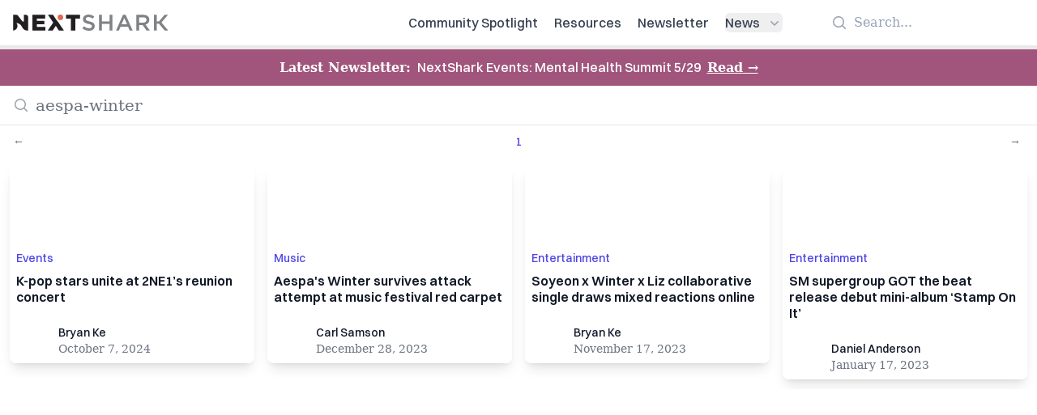

--- FILE ---
content_type: image/svg+xml
request_url: https://nextshark.com/light_logo_landscape.svg?width=256&auto_optimize=medium&quality=85
body_size: 926
content:
<?xml version="1.0" encoding="UTF-8"?>
<svg id="Layer_2" data-name="Layer 2" xmlns="http://www.w3.org/2000/svg" viewBox="0 0 2483.22 259.66">
  <defs>
    <style>
      .cls-1 {
        fill: #e06a4d;
      }

      .cls-2 {
        fill: #231f20;
      }

      .cls-3 {
        fill: #808285;
      }
    </style>
  </defs>
  <g id="Layer_1-2" data-name="Layer 1">
    <g>
      <path class="cls-2" d="M306.89,4.17h205.43V63.57h-135.38v38.13h122.6v55.05h-122.6v39.94h137.2v59.37h-207.26V4.17Z"/>
      <path class="cls-2" d="M923.44,65.36h-76.62V4.17h224.04v61.18h-76.62v190.7h-70.8V65.36Z"/>
      <path class="cls-3" d="M1223.31,109.98c54,12.94,82.09,32.02,82.09,74.12,0,47.51-37.57,75.57-91.22,75.57-39.05,0-75.91-13.31-106.54-40.31l26.99-31.66c24.45,20.87,48.9,32.76,80.64,32.76,27.75,0,45.25-12.61,45.25-32.04,0-18.35-10.21-28.06-57.65-38.87-54.38-12.94-85.02-28.77-85.02-75.56,0-43.89,36.5-73.39,87.2-73.39,37.23,0,66.78,11.15,92.7,31.67l-24.09,33.46c-22.98-16.91-45.97-25.91-69.33-25.91-26.27,0-41.6,13.31-41.6,30.23,0,19.8,11.68,28.41,60.58,39.94Z"/>
      <path class="cls-3" d="M1421.14,149.91v106.16h-44.88V4.17h44.88V108.89h121.89V4.17h44.86v251.89h-44.86v-106.16h-121.89Z"/>
      <path class="cls-3" d="M1913.17,256.06h-47.45l-25.89-60.81h-120.79l-26.28,60.81h-45.96L1759.19,2.38h41.59l112.39,253.68Zm-133.93-200.78l-43.78,100.75h87.93l-44.15-100.75Z"/>
      <path class="cls-3" d="M2136.07,256.06l-62.77-87.8h-56.19v87.8h-44.87V4.17h113.85c58.74,0,94.86,30.6,94.86,79.89,0,41.75-25.16,66.94-60.93,76.65l68.96,95.35h-52.9Zm-53.64-211.58h-65.31v84.56h65.68c32.12,0,52.54-16.55,52.54-42.47,0-27.69-19.71-42.09-52.91-42.09Z"/>
      <path class="cls-2" d="M640.63,127.98L556.7,4.18h81.38l45.23,70.9,41.24,52.17,87.57,128.82h-81.37l-48.9-75.92-49.26,75.92h-79.55l87.58-128.09Z"/>
      <polygon class="cls-3" points="2425.49 256.07 2483.22 256.07 2374.97 127.26 2479.4 4.17 2423.96 4.17 2335.9 108.77 2298.98 108.77 2298.98 108.15 2298.98 4.17 2254.44 4.17 2254.44 256.07 2298.98 256.07 2298.98 148.25 2298.98 147.55 2335.81 147.55 2425.49 256.07"/>
      <circle class="cls-1" cx="755.48" cy="44.48" r="44.48"/>
      <path class="cls-2" d="M169.09,5.22V103.33c0,11.33-14.33,16.25-21.29,7.31L72.68,14.14c-4.69-6.02-11.89-9.54-19.52-9.54H.62C.28,4.6,0,4.88,0,5.22V255.62h0c0,.39,.35,.69,.74,.61,2.15-.42,6.05-1.25,7.39-1.55,3.03-.69,6.04-1.46,9-2.37,6.09-1.89,11.83-4.58,17.18-8.03,4.43-2.86,8.54-6.2,12.24-9.94s7-7.89,9.81-12.35,5.17-9.32,6.95-14.33c1.82-5.14,3.05-10.48,3.66-15.89,.31-2.73,.46-5.48,.46-8.22,0-13.48-3.7-26.1-10.13-36.9-2.77-4.21-5.1-7.39-6.5-9.21-.33-.4-.68-.78-1.01-1.16-.04-.05-.08-.1-.11-.16-.16-.29-.26-.44-.26-.44,38.87,.47,70.69,23.18,90.34,62.28,23.85,47.43,58.24,58.57,85.9,58.57,4.3,0,8.35-.3,12.11-.8,.31-.04,.54-.31,.54-.62V38.87c0-18.93-15.34-34.27-34.27-34.27h-34.33c-.34,0-.62,.28-.62,.62Z"/>
    </g>
  </g>
</svg>

--- FILE ---
content_type: application/javascript; charset=utf-8
request_url: https://nextshark.com/_next/static/chunks/pages/sharkbites-newsletter-f9e0dc270f8d6f4e.js
body_size: 317
content:
(self.webpackChunk_N_E=self.webpackChunk_N_E||[]).push([[3021],{15207:function(e,t,n){(window.__NEXT_P=window.__NEXT_P||[]).push(["/sharkbites-newsletter",function(){return n(73030)}])},73030:function(e,t,n){"use strict";n.r(t),n.d(t,{__N_SSG:function(){return u},default:function(){return Newsletter}});var r=n(85893),l=n(9008),i=n.n(l),a=n(44935),s=n(16355),o=n(27070),u=!0;function Newsletter(e){let{menuItems:t,campaigns:n}=e;return(0,r.jsxs)(r.Fragment,{children:[(0,r.jsx)(i(),{children:(0,r.jsx)("title",{children:"SharkBites: the NextShark Newsletter"})}),(0,r.jsx)(s.Z,{menuItems:t}),(0,r.jsx)(a.Z,{campaigns:n}),(0,r.jsx)(o.Z,{})]})}},17524:function(e,t,n){"use strict";var r=n(67294);let l=r.forwardRef(function({title:e,titleId:t,...n},l){return r.createElement("svg",Object.assign({xmlns:"http://www.w3.org/2000/svg",viewBox:"0 0 20 20",fill:"currentColor","aria-hidden":"true","data-slot":"icon",ref:l,"aria-labelledby":t},n),e?r.createElement("title",{id:t},e):null,r.createElement("path",{fillRule:"evenodd",d:"M8.22 5.22a.75.75 0 0 1 1.06 0l4.25 4.25a.75.75 0 0 1 0 1.06l-4.25 4.25a.75.75 0 0 1-1.06-1.06L11.94 10 8.22 6.28a.75.75 0 0 1 0-1.06Z",clipRule:"evenodd"}))});t.Z=l},51446:function(e,t,n){"use strict";var r=n(67294);let l=r.forwardRef(function({title:e,titleId:t,...n},l){return r.createElement("svg",Object.assign({xmlns:"http://www.w3.org/2000/svg",fill:"none",viewBox:"0 0 24 24",strokeWidth:1.5,stroke:"currentColor","aria-hidden":"true","data-slot":"icon",ref:l,"aria-labelledby":t},n),e?r.createElement("title",{id:t},e):null,r.createElement("path",{strokeLinecap:"round",strokeLinejoin:"round",d:"M15.75 19.5 8.25 12l7.5-7.5"}))});t.Z=l}},function(e){e.O(0,[1664,5675,3965,8159,1460,4920,5334,9860,4935,9774,2888,179],function(){return e(e.s=15207)}),_N_E=e.O()}]);

--- FILE ---
content_type: application/javascript; charset=utf-8
request_url: https://nextshark.com/_next/static/chunks/pages/search/%5Bquery%5D-09d10748a33d97b6.js
body_size: 5340
content:
(self.webpackChunk_N_E=self.webpackChunk_N_E||[]).push([[2485],{37223:function(e,t,r){(window.__NEXT_P=window.__NEXT_P||[]).push(["/search/[query]",function(){return r(79600)}])},84120:function(e,t,r){"use strict";r(11163)},67326:function(e,t,r){"use strict";r(85893),r(91460),r(11163)},40163:function(e,t,r){"use strict";function ImageLoader(e){let{src:t,width:r,quality:s=null}=e;t=t.replace("data.nextshark.com","nextshark.b-cdn.net");let a=["width=".concat(r),"auto_optimize=medium","quality=85"];s&&a.push("quality=".concat(s)),t.includes("?aspect=square")&&(t=t.replace("?aspect=square",""),a.push("aspect_ratio=1:1")),t.includes("?aspect=rectangle")&&(t=t.replace("?aspect=rectangle",""),a.push("aspect_ratio=3:2")),t.includes("?blur=high")&&(t=t.replace("?blur=high",""),a.push("blur=80"));let n=a.join("&");return"".concat(t,"?").concat(n)}r.r(t),r.d(t,{default:function(){return ImageLoader}})},79600:function(e,t,r){"use strict";r.r(t),r.d(t,{__N_SSG:function(){return T},default:function(){return Search}});var s=r(85893),a=r(37966),n=r(7266),l=r(67294),i=r(44080),c=r(14284),o=r(86679),d=r(25675),m=r.n(d),x=r(55334),h=r(53439),u=r(69887),p=r(94333),g=r(39807),f=r(35827),y=r(65983);function SiteSearch(e){let{isStandalone:t=!1,query:r=null,searchClient:a,indexName:n="posts"}=e,[i,c]=(0,l.useState)(!1);return t?(0,s.jsx)(h.p,{indexName:n,searchClient:a,initialUiState:{[n]:{query:r}},children:(0,s.jsx)(SearchContents,{isStandalone:!0})}):(0,s.jsx)(s.Fragment,{children:(0,s.jsx)(h.p,{indexName:n,searchClient:a,children:(0,s.jsx)(SearchModal,{onClickSearch:e=>{e.target.blur(),c(!0)},setOpen:c,open:i})})})}function SearchModal(e){let{onClickSearch:t,open:r,setOpen:a,isStandalone:o=!1}=e,{indexUiState:d,setIndexUiState:m}=(0,u.b)();return(0,s.jsxs)(s.Fragment,{children:[(0,s.jsx)("label",{htmlFor:"search",className:"sr-only",children:"Search"}),(0,s.jsxs)("div",{className:"relative w-full",children:[(0,s.jsx)("div",{className:"pointer-events-none absolute inset-y-0 left-0 flex items-center pl-3",children:(0,s.jsx)(n.Z,{className:"h-5 w-5 text-gray-400  ","aria-hidden":"true"})}),(0,s.jsx)("input",{id:"search",name:"search","aria-label":"enter your keyword for search",className:"mr-1 w-8 rounded-md border border-gray-300 py-2 pl-10 pr-3 text-base  placeholder-slate-400 xl:w-full",placeholder:"Search...",type:"search",onClick:t})]}),(0,s.jsx)(i.u.Root,{show:r,as:l.Fragment,children:(0,s.jsxs)(c.V,{as:"div",className:"relative z-[9999]",onClose:a,children:[(0,s.jsx)(i.u.Child,{as:l.Fragment,enter:"ease-out duration-300",enterFrom:"opacity-0",enterTo:"opacity-100",leave:"ease-in duration-200",leaveFrom:"opacity-100",leaveTo:"opacity-0",children:(0,s.jsx)("div",{className:"fixed inset-0 bg-gray-700 bg-opacity-75 backdrop-blur-sm transition-opacity"})}),(0,s.jsx)("div",{className:"fixed inset-0 z-10 flex place-content-center overflow-y-auto",children:(0,s.jsx)("div",{className:"flex min-w-full sm:max-w-6xl sm:p-0 lg:min-w-min",children:(0,s.jsx)(i.u.Child,{as:l.Fragment,enter:"ease-out duration-300",enterFrom:"opacity-0 translate-y-4 sm:translate-y-0 sm:scale-95",enterTo:"opacity-100 translate-y-0 sm:scale-100",leave:"ease-in duration-200",leaveFrom:"opacity-100 translate-y-0 sm:scale-100",leaveTo:"opacity-0 translate-y-4 sm:translate-y-0 sm:scale-95",children:(0,s.jsx)(c.V.Panel,{className:function(){for(var e=arguments.length,t=Array(e),r=0;r<e;r++)t[r]=arguments[r];return t.filter(Boolean).join(" ")}(d.query?"h-full":"h-14 max-h-[56px] w-full overflow-hidden lg:w-[72rem]","mx-auto my-12 max-h-[80rem] min-h-0 transform divide-y divide-gray-200 rounded-xl border-2 bg-white  shadow-2xl ring-1 ring-black ring-opacity-5 transition-all sm:my-24 sm:max-h-[44rem] sm:min-w-0"),children:(0,s.jsx)(SearchContents,{setOpen:a,isStandalone:o})})})})})]})})]})}function SearchContents(e){let{isStandalone:t,setOpen:r}=e;return(0,s.jsxs)(s.Fragment,{children:[(0,s.jsxs)("div",{className:"relative flex",children:[(0,s.jsx)(n.Z,{className:"pointer-events-none absolute left-4 top-3.5 h-5 w-5  text-gray-400","aria-hidden":"true"}),(0,s.jsx)(p.T,{hitsPerPage:8}),(0,s.jsx)(g.R,{submitIconComponent:e=>{let{classNames:t}=e;return null},resetIconComponent:e=>{let{classNames:t}=e;return null},placeholder:"Search Asian America...",classNames:{root:"flex-initial w-full",input:"h-12 w-full border-0 bg-transparent pl-11 pr-4 text-gray-500 placeholder-gray-400 focus:ring-0 sm:text-xl"}}),!t&&(0,s.jsx)("div",{className:"flex-1 cursor-pointer border-l-2 px-4 py-3 text-gray-400 sm:text-xl",children:(0,s.jsx)("a",{onClick:()=>{r(!1)},children:"Close"})})]}),(0,s.jsx)(NoResultsBoundary,{fallback:t?(0,s.jsx)(NoResultsStandalone,{}):(0,s.jsx)(NoResults,{}),children:(0,s.jsxs)(EmptyQueryBoundary,{fallback:(0,s.jsx)(EmptyQuery,{}),children:[(0,s.jsx)(f.t,{showFirst:!1,showLast:!1,translations:{firstPageItemText:"First",previousPageItemText:"←",nextPageItemText:"→",lastPageItemText:"Last ",firstPageItemAriaLabel:"Go to first page",previousPageItemAriaLabel:"Go to previous page",nextPageItemAriaLabel:"Go to next page",lastPageItemAriaLabel:"Go to last page",pageItemAriaLabel:e=>{let{currentPage:t,nbPages:r}=e;return"Go to page ".concat(t," of ").concat(r)}},classNames:{list:"flex items-center justify-between border-t border-gray-200 px-2 sm:px-4",firstPageItem:"hover:border-t-2 inline-flex items-center  py-2 border-transparent pr-1 text-sm font-medium text-gray-500 hover:border-gray-300 hover:text-gray-700",lastPageItem:" hover:border-t-2 inline-flex items-center  py-2 border-transparent  pr-1 text-sm font-medium text-gray-500 hover:border-gray-300 hover:text-gray-700",previousPageItem:"hover:border-t-2 inline-flex items-center  py-2 border-transparent  pr-1 text-sm font-medium text-gray-500 hover:border-gray-300 hover:text-gray-700",nextPageItem:" hover:border-t-2 inline-flex items-center  py-2 border-transparent pr-1 text-sm font-medium text-gray-500 hover:border-gray-300 hover:text-gray-700",pageItem:"inline-flex items-center  border-transparent  py-2 px-4 text-sm font-medium text-gray-500 hover:border-gray-300 hover:border-t-2 hover:text-gray-700",selectedItem:"inline-flex items-center border-t-2 hover:border-indigo-500 border-indigo-500 px-4 text-sm font-medium text-indigo-600"}}),(0,s.jsx)("div",{className:"overflow-y-auto",children:(0,s.jsx)(y.m,{hitComponent:Hit,classNames:{root:"cursor-default select-none rounded-xl p-3 overflow-auto",list:"grid grid-cols-2 md:grid-cols-4 gap-2 sm:gap-4"}})})]})})]})}function NoResults(){return(0,s.jsx)("div",{className:"flex h-[40rem] w-full max-w-6xl items-center justify-center overflow-clip lg:w-[72rem] ",style:{backgroundImage:"url(/no_results.jpg)"},children:(0,s.jsx)(c.V.Panel,{className:"relative transform overflow-hidden rounded-lg  bg-gray-800 px-4 pb-4 pt-5 text-left opacity-70 shadow-xl transition-all sm:my-8 sm:w-full sm:max-w-sm sm:p-6",children:(0,s.jsxs)("div",{children:[(0,s.jsx)("div",{className:"mx-auto flex h-12 w-12 items-center justify-center rounded-full bg-red-100",children:(0,s.jsx)(o.Z,{className:"h-6 w-6 text-red-600","aria-hidden":"true"})}),(0,s.jsxs)("div",{className:"mt-3 text-center sm:mt-5",children:[(0,s.jsx)(c.V.Title,{as:"h3",className:"text-lg font-medium leading-6 text-white",children:"I couldn't find anything"}),(0,s.jsx)("div",{className:"mt-2",children:(0,s.jsx)("p",{className:"text-sm text-gray-100",children:"No results found for this query - try a less specific search string or stop typing gibberish and hurting my feelings."})})]})]})})})}function NoResultsStandalone(){return(0,s.jsx)("div",{className:"mx-auto flex h-[40rem] w-full max-w-6xl items-center justify-center overflow-clip lg:w-[72rem] ",style:{backgroundImage:"url(/no_results.jpg)"},children:(0,s.jsx)("div",{className:"relative transform overflow-hidden rounded-lg  bg-gray-800 px-4 pb-4 pt-5 text-left opacity-70 shadow-xl transition-all sm:my-8 sm:w-full sm:max-w-sm sm:p-6",children:(0,s.jsxs)("div",{children:[(0,s.jsx)("div",{className:"mx-auto flex h-12 w-12 items-center justify-center rounded-full bg-red-100",children:(0,s.jsx)(o.Z,{className:"h-6 w-6 text-red-600","aria-hidden":"true"})}),(0,s.jsxs)("div",{className:"mt-3 text-center sm:mt-5",children:[(0,s.jsx)("h3",{as:"h3",className:"text-lg font-medium leading-6 text-white",children:"I couldn't find anything"}),(0,s.jsx)("div",{className:"mt-2",children:(0,s.jsx)("p",{className:"text-sm text-gray-100",children:"No results found for this query - try a less specific search string or stop typing gibberish and hurting my feelings."})})]})]})})})}function NoResultsBoundary(e){let{children:t,fallback:r}=e,{results:a}=(0,u.b)();return a.__isArtificial||0!==a.nbHits?t:(0,s.jsxs)(s.Fragment,{children:[r,(0,s.jsx)("div",{hidden:!0,children:t})]})}function EmptyQueryBoundary(e){let{children:t,fallback:r}=e,{indexUiState:s}=(0,u.b)();return s.query?t:r}function EmptyQuery(){}function Hit(e){let{hit:t}=e;return(0,s.jsxs)("div",{className:"flex flex-col overflow-hidden rounded-lg shadow-lg hover:scale-105",children:[(0,s.jsx)("div",{className:"flex-shrink-0",children:(0,s.jsx)(m(),{className:"h-24 w-full object-cover",src:t.thumbnail,alt:t.title,width:385,height:205,sizes:"(max-width: 768px) 33vw, (max-width: 1200px) 33vw, 33vw"})}),(0,s.jsxs)("div",{className:"flex flex-1 flex-col justify-between bg-white p-2",children:[(0,s.jsxs)("div",{className:"flex-1",children:[(0,s.jsx)("p",{className:"text-sm font-medium text-indigo-600",children:(0,s.jsx)("a",{href:"/".concat(t.categories[0].slug),className:"hover:underline",children:t.categories[0].name})}),(0,s.jsx)("a",{href:"/".concat(t.slug),className:"mt-2 block",children:(0,s.jsxs)("p",{className:"text-md font-semibold text-gray-900 line-clamp-3",children:[t.title,(0,s.jsx)("br",{})]})})]}),(0,s.jsxs)("div",{className:"mt-6 flex items-center",children:[(0,s.jsx)("div",{className:"flex-shrink-0",children:(0,s.jsxs)("a",{href:t.author.href,children:[(0,s.jsx)("span",{className:"sr-only",children:t.author.name}),(0,s.jsx)(m(),{className:"h-10 w-10 rounded-full",src:t.author.avatar,alt:t.author.name,height:38,width:38})]})}),(0,s.jsxs)("div",{className:"ml-3",children:[(0,s.jsx)("p",{className:"text-sm font-medium text-gray-900",children:(0,s.jsx)("a",{href:"/author/".concat(t.author.slug),className:"hover:underline",children:t.author.name})}),(0,s.jsx)("div",{className:"flex space-x-1 text-sm text-gray-500",children:(0,s.jsx)("time",{children:(0,x.p6)(1e3*t.date)})})]})]})]})]},"hit.objectID")}var j=r(70290),v=r.n(j),b=r(86215),N=r(6551),w=r(85755),k=r(89871),_=r(59968),S=r(43407);let I=l.forwardRef(function({title:e,titleId:t,...r},s){return l.createElement("svg",Object.assign({xmlns:"http://www.w3.org/2000/svg",fill:"none",viewBox:"0 0 24 24",strokeWidth:1.5,stroke:"currentColor","aria-hidden":"true","data-slot":"icon",ref:s,"aria-labelledby":t},r),e?l.createElement("title",{id:t},e):null,l.createElement("path",{strokeLinecap:"round",strokeLinejoin:"round",d:"M6 18 18 6M6 6l12 12"}))});var F=r(57349),C=r(41664),P=r.n(C),components_HeaderRecentPosts=function(e){let{posts:t,uri:r}=e;return(0,s.jsxs)("div",{className:"border-t border-slate-200 bg-slate-50 px-5 py-5     sm:px-8 sm:py-8 ",children:[(0,s.jsxs)("div",{children:[(0,s.jsx)("h3",{className:"text-base font-medium text-black  ",children:"Recent Stories"}),(0,s.jsx)("ul",{role:"list",className:"mt-4 space-y-4",children:t.map(e=>(0,s.jsx)("li",{className:"truncate text-base",children:(0,s.jsx)(P(),{href:e.uri,className:":text-gray-400 font-normal text-gray-600 hover:text-gray-700    hover:underline",children:e.title})},e.id))})]}),(0,s.jsx)("div",{className:"mt-5 text-sm",children:(0,s.jsxs)(P(),{href:r,className:"font-medium text-indigo-500 hover:underline  ",children:["View all posts",(0,s.jsx)("span",{"aria-hidden":"true",children:" →"})]})})]})};r(67326),r(84120);let B=v()("PJB5IR9FUX","9a261c8a846538661dea2d72a946e3fe");function SiteSearchLoader(){return(0,s.jsx)(a.H,{children:(0,s.jsx)(SiteSearch,{searchClient:B,indexName:"posts"})})}let L=[{name:"About Us",description:"More About Us",href:"/about",icon:N.Z},{name:"Contact Us",description:"Contact us",href:"/contact",icon:w.Z},{name:"Editorial Team",description:"Meet our team of writers",href:"/author",icon:k.Z},{name:"Newsletter",description:"SharkBites - The Asian American Newsletter",href:"/sharkbites-newsletter",icon:_.Z}];function MenuBar_classNames(){for(var e=arguments.length,t=Array(e),r=0;r<e;r++)t[r]=arguments[r];return t.filter(Boolean).join(" ")}function MenuBar(e){let{menuItems:t}=e;return(0,s.jsx)(s.Fragment,{children:(0,s.jsxs)(b.J,{className:"/80 sticky top-0 z-50  bg-white/80 px-0 backdrop-blur-[5px]  backdrop-filter",children:[(0,s.jsx)("div",{className:"_max-w-full mx-auto flex items-center justify-center border-b-[5px] border-secondary  ",children:(0,s.jsxs)("div",{className:"_flex-none _justify-between flex w-full max-w-7xl items-center px-4 py-2 md:space-x-10 2xl:max-w-screen-2xl",children:[(0,s.jsxs)("div",{className:"_justify-start order-first flex min-w-[160px] flex-1",children:[(0,s.jsx)("span",{className:"sr-only",children:"NextShark"}),(0,s.jsx)(P(),{href:"/",children:(0,s.jsx)(m(),{className:"h-8 w-48 sm:h-5",src:"/light_logo_landscape.svg",alt:"NextShark.com",width:"177",height:"19"})})]}),(0,s.jsx)("div",{className:"order-last -my-2 -mr-2 lg:hidden",children:(0,s.jsxs)(b.J.Button,{className:"_items-center _justify-center inline-flex rounded-md  p-2 text-gray-400 hover:bg-gray-100 hover:text-gray-500 focus:outline-none focus:ring-2 focus:ring-inset focus:ring-indigo-500",children:[(0,s.jsx)("span",{className:"sr-only",children:"Open menu"}),(0,s.jsx)(S.Z,{className:"h-6 w-6","aria-hidden":"true"})]})}),(0,s.jsx)(b.J.Group,{as:"nav",className:"hidden space-x-5 lg:flex",children:t.map(e=>0==e.children.length&&(0,s.jsx)(P(),{href:e.uri,className:"text-base font-medium text-gray-700    hover:text-gray-900","aria-label":"link to ".concat(e.title),children:e.title},e.key)||e.children.length>0&&(0,s.jsx)(b.J,{className:"relative",children:t=>{var r;let{open:a}=t;return(0,s.jsxs)(s.Fragment,{children:[(0,s.jsxs)(b.J.Button,{className:MenuBar_classNames(a?"text-gray-900  ":"text-gray-700  ","group inline-flex items-center rounded-md text-base font-medium hover:text-gray-900 focus:outline-none focus:ring-2 focus:ring-primary focus:ring-offset-2"),children:[(0,s.jsx)("span",{children:e.title}),(0,s.jsx)(F.Z,{className:MenuBar_classNames(a?"text-gray-600":"text-gray-400",":text-gray-300 ml-2 h-5 w-5  group-hover:text-gray-500"),"aria-hidden":"true"})]}),(0,s.jsx)(i.u,{as:l.Fragment,enter:"transition ease-out duration-200",enterFrom:"opacity-0 translate-y-1",enterTo:"opacity-100 translate-y-0",leave:"transition ease-in duration-150",leaveFrom:"opacity-100 translate-y-0",leaveTo:"opacity-0 translate-y-1",children:(0,s.jsx)(b.J.Panel,{className:"absolute left-1/2 z-10 mt-3 w-screen max-w-md -translate-x-1/2 transform px-2 sm:px-0",children:(0,s.jsxs)("div",{className:"overflow-hidden rounded-lg shadow-lg ring-1 ring-black ring-opacity-5",children:[(0,s.jsx)("div",{className:"relative grid gap-6 bg-white px-5 py-6   sm:gap-8 sm:p-8",children:e.children.map(e=>(0,s.jsx)(P(),{className:":bg-slate-600/50 -m-3 flex items-start rounded-lg p-2  hover:bg-slate-300/50",href:e.uri,"aria-label":"news in ".concat(e.title),children:e.title},e.key))}),e.posts&&(0,s.jsx)(components_HeaderRecentPosts,{uri:e.uri,posts:null==e?void 0:null===(r=e.posts)||void 0===r?void 0:r.nodes})]})})})]})}},e.key))}),(0,s.jsx)("div",{className:"_space-x-4 flex items-center justify-end px-2 lg:ml-6",children:(0,s.jsx)("div",{className:"mr-2 h-[40px] max-w-lg lg:w-[234px] lg:max-w-xs",children:(0,s.jsx)(SiteSearchLoader,{})})})]})}),(0,s.jsx)(i.u,{as:l.Fragment,enter:"duration-200 ease-out",enterFrom:"opacity-0 scale-95",enterTo:"opacity-100 scale-100",leave:"duration-100 ease-in",leaveFrom:"opacity-100 scale-100",leaveTo:"opacity-0 scale-95",children:(0,s.jsx)(b.J.Panel,{focus:!0,className:"absolute inset-x-0 top-0 origin-top-right transform p-2 transition lg:hidden",children:(0,s.jsxs)("div",{className:"divide-y-2 divide-gray-50 rounded-lg bg-white shadow-lg ring-1 ring-black ring-opacity-5",children:[(0,s.jsxs)("div",{className:"px-5 pb-6 pt-5",children:[(0,s.jsxs)("div",{className:"flex items-center justify-between",children:[(0,s.jsx)("div",{children:(0,s.jsx)(m(),{className:"h-8 w-auto",src:"/light_logo_icon.svg",alt:"NextShark",height:"32",width:"32"})}),(0,s.jsx)("div",{className:"-mr-2",children:(0,s.jsxs)(b.J.Button,{className:"inline-flex items-center justify-center rounded-md bg-white p-2 text-gray-400 hover:bg-gray-100 hover:text-gray-500 focus:outline-none focus:ring-2 focus:ring-inset focus:ring-indigo-500",children:[(0,s.jsx)("span",{className:"sr-only",children:"Close menu"}),(0,s.jsx)(I,{className:"h-6 w-6","aria-hidden":"true"})]})})]}),(0,s.jsx)("div",{className:"mt-6",children:(0,s.jsx)("nav",{className:"grid gap-y-8",children:t.map(e=>(0,s.jsx)("div",{children:(0,s.jsx)(P(),{href:e.uri,className:"-m-3 flex items-center rounded-md p-3 hover:bg-gray-50",children:(0,s.jsx)("span",{className:"ml-3 text-base font-medium text-gray-900",children:e.title})})},e.key))})})]}),(0,s.jsxs)("div",{className:"space-y-6 px-5 py-6",children:[(0,s.jsx)("div",{className:"grid grid-cols-2 gap-x-8 gap-y-4",children:L.map(e=>(0,s.jsx)(P(),{href:e.href,className:"text-base font-medium text-gray-900 hover:text-gray-700",children:e.name},e.name))}),(0,s.jsx)("div",{children:(0,s.jsx)(P(),{href:"/support-nextshark-make-a-contribution",className:"flex w-full items-center justify-center rounded-md border border-transparent bg-primary px-4 py-2 text-base font-medium text-white shadow-sm hover:bg-indigo-700",children:"Support NextShark"})})]})]})})})]})})}function LatestNewsletterBanner(e){let{latestNewsletter:t}=e;return(0,s.jsx)("div",{className:"relative  bg-primary",children:(0,s.jsx)("div",{className:"mx-auto max-w-7xl py-3 px-3 sm:px-6 lg:px-8",children:(0,s.jsxs)("div",{className:"text-center sm:px-16",children:[(0,s.jsxs)("span",{className:"block font-bold text-white sm:inline-block",children:["Latest Newsletter",(0,s.jsx)("span",{className:"hidden sm:inline-block",children:": "})]}),(0,s.jsx)("span",{className:"font-medium text-white sm:ml-2",children:t.title}),(0,s.jsx)("span",{className:"ml-2 inline-block sm:inline-block",children:(0,s.jsxs)(P(),{href:t.uri,className:"font-bold text-white underline",children:["Read",(0,s.jsx)("span",{"aria-hidden":"true",children:" →"})]})})]})})})}let R=v()("PJB5IR9FUX","9a261c8a846538661dea2d72a946e3fe");var T=!0;function Search(e){let{menuItems:t,latestNewsletter:r,query:n=null}=e;return(0,s.jsxs)(s.Fragment,{children:[(0,s.jsx)(MenuBar,{menuItems:t}),(0,s.jsx)(LatestNewsletterBanner,{latestNewsletter:r}),(0,s.jsx)(a.H,{children:(0,s.jsx)(SiteSearch,{isStandalone:!0,query:n,searchClient:R,indexName:"posts"})})]})}},57349:function(e,t,r){"use strict";var s=r(67294);let a=s.forwardRef(function({title:e,titleId:t,...r},a){return s.createElement("svg",Object.assign({xmlns:"http://www.w3.org/2000/svg",viewBox:"0 0 20 20",fill:"currentColor","aria-hidden":"true","data-slot":"icon",ref:a,"aria-labelledby":t},r),e?s.createElement("title",{id:t},e):null,s.createElement("path",{fillRule:"evenodd",d:"M5.22 8.22a.75.75 0 0 1 1.06 0L10 11.94l3.72-3.72a.75.75 0 1 1 1.06 1.06l-4.25 4.25a.75.75 0 0 1-1.06 0L5.22 9.28a.75.75 0 0 1 0-1.06Z",clipRule:"evenodd"}))});t.Z=a}},function(e){e.O(0,[1664,5675,3965,1460,4920,5334,9774,2888,179],function(){return e(e.s=37223)}),_N_E=e.O()}]);

--- FILE ---
content_type: application/javascript; charset=utf-8
request_url: https://nextshark.com/_next/static/chunks/4935-9b94959b6e6409fe.js
body_size: 6128
content:
"use strict";(self.webpackChunk_N_E=self.webpackChunk_N_E||[]).push([[4935],{51705:function(e,f,a){a.d(f,{Z:function(){return Container}});var c=a(85893);function Container(e){let{children:f,className:a=null}=e;return(0,c.jsx)("div",{className:function(){for(var e=arguments.length,f=Array(e),a=0;a<e;a++)f[a]=arguments[a];return f.filter(Boolean).join(" ")}(a,"container mx-auto max-w-7xl px-0 xl:px-0 2xl:max-w-screen-2xl"),children:f})}a(67294)},44935:function(e,f,a){var c=a(85893),r=a(5379),t=a.n(r),n=a(67294),l=a(51705),o=a(28375),i=a(25675),u=a.n(i),x=a(41664),b=a.n(x),k=a(4298),v=a.n(k),N=a(15551),j=a(50259);function classNames(){for(var e=arguments.length,f=Array(e),a=0;a<e;a++)f[a]=arguments[a];return f.filter(Boolean).join(" ")}f.Z=e=>{let{campaigns:f,webview:a=!1,theme:r="light"}=e,[i,x]=(0,n.useState)(""),k=(0,n.useDeferredValue)(i),[S,C]=(0,n.useState)([]),openGrowsurf=()=>{growsurf.open()};(0,n.useEffect)(()=>{if(k){let e=f.filter(e=>e.title.toUpperCase().includes(k.toUpperCase()));C(e)}else C(f.slice(0,8))},[k,f]);let E=(0,n.useMemo)(()=>S.map((e,f)=>(0,c.jsxs)("div",{className:classNames(f%2==0?"dark"===r?"bg-[#161616]":"bg-contrast":"",0===f?"border-t":"","flex h-[90px] border-b border-[#D9D9D9] py-3"),children:[(0,c.jsx)("div",{className:classNames(a?"font-poppins":"font-dmsans","flex w-4/12 items-center pl-3 text-left  text-[31px] font-bold leading-none text-black md:w-3/12 md:pl-8 md:text-[28px] lg:w-3/12 lg:text-[38px]"),children:(0,N.$2)(new Date(e.date),"/","md")}),(0,c.jsx)("div",{className:classNames(a?"font-poppins":"font-dmsans","flex w-8/12 items-center md:w-9/12 md:text-2xl lg:w-9/12"),children:(0,c.jsx)(b(),{href:e.uri,className:"hover:underline","aria-label":e.title,children:e.title})})]},f)),[S]);return(0,c.jsxs)(j.pm,{reCaptchaKey:"6LfOVR0mAAAAANh_BxyLj73vj5EQvoYBmNXVaV6J",scriptProps:{async:!1,defer:!1,appendTo:"head",nonce:void 0},children:[(0,c.jsx)(v(),{src:"https://app.growsurf.com/growsurf.js?v=2.0.0","grsf-campaign":"iypwkz",strategy:"worker"}),(0,c.jsx)(t(),{id:"9654133aeeecb2f1",dynamic:["dark"===r?"#1c1c1c":"#ffffff","dark"===r?"#ffffff":"#000000"],children:"body{background:".concat("dark"===r?"#1c1c1c":"#ffffff",";color:").concat("dark"===r?"#ffffff":"#000000","}")}),(0,c.jsxs)(l.Z,{className:"mt-7 lg:mt-16 ",children:[(0,c.jsx)("div",{class:"m-auto mb-5 hidden h-[100px] w-[320px] bg-[#D9D9D9] md:mb-7 md:h-[280px] md:w-[336px] lg:h-[250px] lg:w-[970px]",className:t().dynamic([["9654133aeeecb2f1",["dark"===r?"#1c1c1c":"#ffffff","dark"===r?"#ffffff":"#000000"]]])}),(0,c.jsx)("div",{className:t().dynamic([["9654133aeeecb2f1",["dark"===r?"#1c1c1c":"#ffffff","dark"===r?"#ffffff":"#000000"]]])+" text-center",children:(0,c.jsx)("h1",{className:t().dynamic([["9654133aeeecb2f1",["dark"===r?"#1c1c1c":"#ffffff","dark"===r?"#ffffff":"#000000"]]])+" "+(classNames(a?"font-poppins !text-[40px]":"font-source-sans-pro","mb-5 text-[50px] font-black uppercase italic leading-none md:text-[60px] lg:mb-10 lg:text-[80px]")||""),children:"Sharkbites Newsletter"})}),(0,c.jsxs)("div",{className:t().dynamic([["9654133aeeecb2f1",["dark"===r?"#1c1c1c":"#ffffff","dark"===r?"#ffffff":"#000000"]]])+" m-auto lg:w-8/12",children:[(0,c.jsxs)("div",{className:t().dynamic([["9654133aeeecb2f1",["dark"===r?"#1c1c1c":"#ffffff","dark"===r?"#ffffff":"#000000"]]])+" px-4 text-center  md:px-20",children:[(0,c.jsxs)("p",{className:t().dynamic([["9654133aeeecb2f1",["dark"===r?"#1c1c1c":"#ffffff","dark"===r?"#ffffff":"#000000"]]])+" "+(classNames(a?"font-poppins":"font-dmsans","mb-8 md:text-lg lg:text-xl")||""),children:["Sign up to NextShark’s free newsletter for your daily dose of Asian ","America's"," essential stories in under 5 minutes."]}),(0,c.jsx)("div",{className:t().dynamic([["9654133aeeecb2f1",["dark"===r?"#1c1c1c":"#ffffff","dark"===r?"#ffffff":"#000000"]]])+" mb-0 md:mb-8",children:(0,c.jsx)(o.Z,{webview:a})})]}),(0,c.jsxs)("div",{className:t().dynamic([["9654133aeeecb2f1",["dark"===r?"#1c1c1c":"#ffffff","dark"===r?"#ffffff":"#000000"]]])+" flex justify-between px-5 py-5 md:mb-5 md:px-20 lg:mb-10",children:[(0,c.jsx)("div",{className:t().dynamic([["9654133aeeecb2f1",["dark"===r?"#1c1c1c":"#ffffff","dark"===r?"#ffffff":"#000000"]]]),children:(0,c.jsx)("div",{onClick:()=>openGrowsurf(),className:t().dynamic([["9654133aeeecb2f1",["dark"===r?"#1c1c1c":"#ffffff","dark"===r?"#ffffff":"#000000"]]])+" "+(classNames(a?"font-poppins":"font-source-sans-pro","cursor-pointer  font-bold uppercase uppercase text-fuchsia md:text-lg md:text-xl lg:text-xl")||""),children:"My Account"})}),(0,c.jsx)("div",{className:t().dynamic([["9654133aeeecb2f1",["dark"===r?"#1c1c1c":"#ffffff","dark"===r?"#ffffff":"#000000"]]])+" text-right",children:(0,c.jsx)("div",{onClick:()=>openGrowsurf(),className:t().dynamic([["9654133aeeecb2f1",["dark"===r?"#1c1c1c":"#ffffff","dark"===r?"#ffffff":"#000000"]]])+" "+(classNames(a?"font-poppins":"font-source-sans-pro","cursor-pointer   font-bold uppercase uppercase  text-fuchsia md:text-lg md:text-xl lg:text-xl")||""),children:"Referral Program"})})]})]}),(0,c.jsx)("div",{className:t().dynamic([["9654133aeeecb2f1",["dark"===r?"#1c1c1c":"#ffffff","dark"===r?"#ffffff":"#000000"]]])+" mb-7 border-b-[5px] border-secondary md:mx-5 md:mx-auto md:mb-16 md:max-w-7xl 2xl:max-w-screen-2xl",children:"\xa0"}),(0,c.jsx)("div",{class:"m-auto mb-5 hidden h-[100px] w-[320px] bg-[#D9D9D9] md:mb-7 ",className:t().dynamic([["9654133aeeecb2f1",["dark"===r?"#1c1c1c":"#ffffff","dark"===r?"#ffffff":"#000000"]]])}),(0,c.jsx)("div",{className:t().dynamic([["9654133aeeecb2f1",["dark"===r?"#1c1c1c":"#ffffff","dark"===r?"#ffffff":"#000000"]]])+" mb-20 flex",children:(0,c.jsxs)("div",{className:t().dynamic([["9654133aeeecb2f1",["dark"===r?"#1c1c1c":"#ffffff","dark"===r?"#ffffff":"#000000"]]])+" m-auto w-full px-5 lg:w-8/12",children:[(0,c.jsx)("div",{className:t().dynamic([["9654133aeeecb2f1",["dark"===r?"#1c1c1c":"#ffffff","dark"===r?"#ffffff":"#000000"]]])+" "+(classNames(a?"font-poppins":"font-dmsans","mb-7 text-center  text-[25px] font-black uppercase md:mb-10 md:text-3xl md:text-black lg:text-[35px]")||""),children:"Recent Issues"}),(0,c.jsxs)("div",{className:t().dynamic([["9654133aeeecb2f1",["dark"===r?"#1c1c1c":"#ffffff","dark"===r?"#ffffff":"#000000"]]])+" relative m-auto mb-8 md:w-10/12",children:[(0,c.jsx)("div",{className:t().dynamic([["9654133aeeecb2f1",["dark"===r?"#1c1c1c":"#ffffff","dark"===r?"#ffffff":"#000000"]]])+" absolute bottom-3 left-5",children:(0,c.jsx)(u(),{src:"/magnifying.svg",alt:"",width:30,height:31,className:"s:h-[25px] s:w-[25px]"})}),(0,c.jsx)("input",{type:"text",placeholder:"SEARCH FOR AN ISSUE","aria-label":"search for an issue",onChange:e=>{x(e.target.value)},style:{border:"1px solid #D9D9D9"},className:t().dynamic([["9654133aeeecb2f1",["dark"===r?"#1c1c1c":"#ffffff","dark"===r?"#ffffff":"#000000"]]])+" w-full rounded-full py-4 pl-20  md:text-lg lg:text-xl"})]}),E]})}),(0,c.jsx)("div",{class:"m-auto mb-16 hidden h-[100px] w-[320px] bg-[#D9D9D9] md:hidden lg:hidden lg:h-[250px] lg:w-[970px]",className:t().dynamic([["9654133aeeecb2f1",["dark"===r?"#1c1c1c":"#ffffff","dark"===r?"#ffffff":"#000000"]]])}),(0,c.jsxs)("div",{className:t().dynamic([["9654133aeeecb2f1",["dark"===r?"#1c1c1c":"#ffffff","dark"===r?"#ffffff":"#000000"]]])+" mb-10 flex hidden flex-wrap px-5",children:[(0,c.jsxs)("div",{className:t().dynamic([["9654133aeeecb2f1",["dark"===r?"#1c1c1c":"#ffffff","dark"===r?"#ffffff":"#000000"]]])+" w-full lg:w-4/12",children:[(0,c.jsx)("div",{className:t().dynamic([["9654133aeeecb2f1",["dark"===r?"#1c1c1c":"#ffffff","dark"===r?"#ffffff":"#000000"]]])+" lg:font-montserrat mb-10 text-center font-bold uppercase leading-none md:text-[32px] lg:mb-4 lg:text-left",children:"More on Nextshark"}),(0,c.jsx)("div",{class:"mb-3 hidden h-[100px] w-[300px] bg-[#D9D9D9] lg:block",className:t().dynamic([["9654133aeeecb2f1",["dark"===r?"#1c1c1c":"#ffffff","dark"===r?"#ffffff":"#000000"]]])}),(0,c.jsx)("div",{class:"mb-3 hidden h-[50px] w-[320px] bg-[#D9D9D9] lg:block",className:t().dynamic([["9654133aeeecb2f1",["dark"===r?"#1c1c1c":"#ffffff","dark"===r?"#ffffff":"#000000"]]])})]}),(0,c.jsxs)("div",{className:t().dynamic([["9654133aeeecb2f1",["dark"===r?"#1c1c1c":"#ffffff","dark"===r?"#ffffff":"#000000"]]])+" w-4/12 md:w-3/12 lg:w-2/12 lg:pl-10",children:[(0,c.jsx)("div",{className:t().dynamic([["9654133aeeecb2f1",["dark"===r?"#1c1c1c":"#ffffff","dark"===r?"#ffffff":"#000000"]]])+" mb-3 text-xl font-bold uppercase",children:"News"}),(0,c.jsxs)("ul",{className:t().dynamic([["9654133aeeecb2f1",["dark"===r?"#1c1c1c":"#ffffff","dark"===r?"#ffffff":"#000000"]]]),children:[(0,c.jsx)("li",{className:t().dynamic([["9654133aeeecb2f1",["dark"===r?"#1c1c1c":"#ffffff","dark"===r?"#ffffff":"#000000"]]]),children:(0,c.jsx)(b(),{className:"text-xl",href:"",children:"Business"})}),(0,c.jsx)("li",{className:t().dynamic([["9654133aeeecb2f1",["dark"===r?"#1c1c1c":"#ffffff","dark"===r?"#ffffff":"#000000"]]]),children:(0,c.jsx)(b(),{className:"text-xl",href:"",children:"Technology"})}),(0,c.jsx)("li",{className:t().dynamic([["9654133aeeecb2f1",["dark"===r?"#1c1c1c":"#ffffff","dark"===r?"#ffffff":"#000000"]]]),children:(0,c.jsx)(b(),{className:"text-xl",href:"",children:"Politics"})}),(0,c.jsx)("li",{className:t().dynamic([["9654133aeeecb2f1",["dark"===r?"#1c1c1c":"#ffffff","dark"===r?"#ffffff":"#000000"]]]),children:(0,c.jsx)(b(),{className:"text-xl",href:"",children:"Education"})}),(0,c.jsx)("li",{className:t().dynamic([["9654133aeeecb2f1",["dark"===r?"#1c1c1c":"#ffffff","dark"===r?"#ffffff":"#000000"]]]),children:(0,c.jsx)(b(),{className:"text-xl",href:"",children:"Coronavirus"})}),(0,c.jsx)("li",{className:t().dynamic([["9654133aeeecb2f1",["dark"===r?"#1c1c1c":"#ffffff","dark"===r?"#ffffff":"#000000"]]]),children:(0,c.jsx)(b(),{className:"text-xl",href:"",children:"Environment"})})]})]}),(0,c.jsx)("div",{className:t().dynamic([["9654133aeeecb2f1",["dark"===r?"#1c1c1c":"#ffffff","dark"===r?"#ffffff":"#000000"]]])+" w-8/12 md:w-9/12 lg:w-6/12",children:(0,c.jsxs)("div",{className:t().dynamic([["9654133aeeecb2f1",["dark"===r?"#1c1c1c":"#ffffff","dark"===r?"#ffffff":"#000000"]]])+" flex  flex-wrap md:flex-nowrap md:gap-10",children:[(0,c.jsxs)("div",{className:t().dynamic([["9654133aeeecb2f1",["dark"===r?"#1c1c1c":"#ffffff","dark"===r?"#ffffff":"#000000"]]])+" w-6/12 md:w-4/12",children:[(0,c.jsx)("div",{className:t().dynamic([["9654133aeeecb2f1",["dark"===r?"#1c1c1c":"#ffffff","dark"===r?"#ffffff":"#000000"]]])+" mb-3 text-xl font-bold uppercase",children:"Culture"}),(0,c.jsxs)("ul",{className:t().dynamic([["9654133aeeecb2f1",["dark"===r?"#1c1c1c":"#ffffff","dark"===r?"#ffffff":"#000000"]]]),children:[(0,c.jsx)("li",{className:t().dynamic([["9654133aeeecb2f1",["dark"===r?"#1c1c1c":"#ffffff","dark"===r?"#ffffff":"#000000"]]]),children:(0,c.jsx)(b(),{className:"text-xl",href:"",children:"Entertainment"})}),(0,c.jsx)("li",{className:t().dynamic([["9654133aeeecb2f1",["dark"===r?"#1c1c1c":"#ffffff","dark"===r?"#ffffff":"#000000"]]]),children:(0,c.jsx)(b(),{className:"text-xl",href:"",children:"Lifestyle"})}),(0,c.jsx)("li",{className:t().dynamic([["9654133aeeecb2f1",["dark"===r?"#1c1c1c":"#ffffff","dark"===r?"#ffffff":"#000000"]]]),children:(0,c.jsx)(b(),{className:"text-xl",href:"",children:"Sports"})}),(0,c.jsx)("li",{className:t().dynamic([["9654133aeeecb2f1",["dark"===r?"#1c1c1c":"#ffffff","dark"===r?"#ffffff":"#000000"]]]),children:(0,c.jsx)(b(),{className:"text-xl",href:"",children:"Food"})}),(0,c.jsx)("li",{className:t().dynamic([["9654133aeeecb2f1",["dark"===r?"#1c1c1c":"#ffffff","dark"===r?"#ffffff":"#000000"]]]),children:(0,c.jsx)(b(),{className:"text-xl",href:"",children:"Viral"})})]})]}),(0,c.jsxs)("div",{className:t().dynamic([["9654133aeeecb2f1",["dark"===r?"#1c1c1c":"#ffffff","dark"===r?"#ffffff":"#000000"]]])+" w-6/12 md:w-4/12",children:[(0,c.jsx)("div",{className:t().dynamic([["9654133aeeecb2f1",["dark"===r?"#1c1c1c":"#ffffff","dark"===r?"#ffffff":"#000000"]]])+" mb-3 text-xl font-bold uppercase",children:"Impact"}),(0,c.jsxs)("ul",{className:t().dynamic([["9654133aeeecb2f1",["dark"===r?"#1c1c1c":"#ffffff","dark"===r?"#ffffff":"#000000"]]]),children:[(0,c.jsx)("li",{className:t().dynamic([["9654133aeeecb2f1",["dark"===r?"#1c1c1c":"#ffffff","dark"===r?"#ffffff":"#000000"]]]),children:(0,c.jsx)(b(),{className:"text-xl",href:"",children:"Issues & Racism"})}),(0,c.jsx)("li",{className:t().dynamic([["9654133aeeecb2f1",["dark"===r?"#1c1c1c":"#ffffff","dark"===r?"#ffffff":"#000000"]]]),children:(0,c.jsx)(b(),{className:"text-xl",href:"",children:"Crime"})}),(0,c.jsx)("li",{className:t().dynamic([["9654133aeeecb2f1",["dark"===r?"#1c1c1c":"#ffffff","dark"===r?"#ffffff":"#000000"]]]),children:(0,c.jsx)(b(),{className:"text-xl",href:"",children:"Social Impact"})}),(0,c.jsx)("li",{className:t().dynamic([["9654133aeeecb2f1",["dark"===r?"#1c1c1c":"#ffffff","dark"===r?"#ffffff":"#000000"]]]),children:(0,c.jsx)(b(),{className:"text-xl",href:"",children:"Asian History"})})]})]}),(0,c.jsx)("div",{className:t().dynamic([["9654133aeeecb2f1",["dark"===r?"#1c1c1c":"#ffffff","dark"===r?"#ffffff":"#000000"]]])+" mt-8 w-full md:mt-0 md:w-4/12",children:(0,c.jsxs)("div",{className:t().dynamic([["9654133aeeecb2f1",["dark"===r?"#1c1c1c":"#ffffff","dark"===r?"#ffffff":"#000000"]]])+" flex h-full flex-row  md:flex-col lg:gap-10",children:[(0,c.jsx)("div",{className:t().dynamic([["9654133aeeecb2f1",["dark"===r?"#1c1c1c":"#ffffff","dark"===r?"#ffffff":"#000000"]]])+" mb-3 w-6/12 text-xl font-bold uppercase md:w-full",children:"Opinions"}),(0,c.jsx)("div",{className:t().dynamic([["9654133aeeecb2f1",["dark"===r?"#1c1c1c":"#ffffff","dark"===r?"#ffffff":"#000000"]]])+" mb-3 mb-7 mt-auto w-6/12 text-xl font-bold uppercase md:w-full",children:"Education"})]})})]})})]})]})]})}},28375:function(e,f,a){a.d(f,{Z:function(){return SignupForm}});var c=a(85893),r=a(67294),t=a(6299),n=a(9228),l=a(50259);function SignupForm(e){let{buttonText:f="Sign Up",border:a=!0,webview:o=!1}=e,i=(0,r.useRef)(null),[u,x]=(0,r.useState)(!1),[b,k]=(0,r.useState)(null),[v,N]=(0,r.useState)(null),{executeRecaptcha:j}=(0,l.xX)(),S=(0,r.useCallback)(async()=>{if(!j)throw"Execute recaptcha not yet available";let e=await j("enquiryFormSubmit"),f=await (0,n.Z)(e);return f},[j]),subscribeUser=async e=>{e.preventDefault();try{k(null),N(null),x(!0);let e=await S();if(!e.success)throw e.details.message;let f=await fetch("/api/beehiivSubscription",{body:JSON.stringify({email:i.current.value}),headers:{"Content-Type":"application/json"},method:"POST"});if(x(!1),201!=f.status){let e=await f.json(f);throw e.details.detail}N(!0),window.fbq&&window.fbq("track","CompleteRegistration")}catch(f){let e;e="string"==typeof f?f:"Something went wrong, please try again later",x(!1),k(e)}};return(0,c.jsxs)(c.Fragment,{children:[(0,c.jsxs)("form",{onSubmit:subscribeUser,className:"lg:fleg-row mb-5 flex  flex-row md:mb-2",children:[(0,c.jsx)("input",{type:"email",name:"email",id:"email-input","aria-label":"email address",ref:i,required:!0,autoCapitalize:"off",autoCorrect:"off",placeholder:"Email address",className:classNames(o&&"font-poppins",u?"borderedInput text-[#b1b1b1]":a?"primaryBorder":"","mb-0 h-[40px] w-7/12 rounded-bl-xl rounded-tl-xl text-black lg:mb-0 lg:h-[60px] lg:w-7/12")}),(0,c.jsx)("button",{type:"submit","aria-label":"submit button",className:classNames(u?"cursor-default bg-black":"bg-black hover:bg-[#2d2d2d]",o&&"font-poppins"," text-md h-[40px] w-5/12   rounded-br-xl rounded-tr-xl font-normal   uppercase text-white lg:h-[60px] lg:w-5/12 lg:text-xl"),children:u?(0,c.jsx)(t.Z,{}):(0,c.jsx)(c.Fragment,{children:f})})]}),b&&(0,c.jsx)("div",{className:"border border-red-500 bg-yellow-100 p-2 font-bold text-red-500",children:b}),v&&(0,c.jsx)("div",{className:"border border-green-500 bg-yellow-100 p-2 font-bold text-green-800",children:"Thank you for subscribing!"})]})}function classNames(){for(var e=arguments.length,f=Array(e),a=0;a<e;a++)f[a]=arguments[a];return f.filter(Boolean).join(" ")}},15551:function(e,f,a){a.d(f,{$2:function(){return jsDateToStandardDate},D$:function(){return jsDateToStandardTime},Ef:function(){return jsDateToStandardDateFormat},oj:function(){return combineDateTime}});let jsDateToStandardDate=function(e){let f=arguments.length>1&&void 0!==arguments[1]?arguments[1]:"-",a=arguments.length>2&&void 0!==arguments[2]?arguments[2]:"mdy",c=arguments.length>3&&void 0!==arguments[3]?arguments[3]:0;c>0&&e.setDate(e.getDate()+c);let r=e.getMonth()+1<10?"0"+(e.getMonth()+1):e.getMonth()+1,t=e.getDate().length<2?"0"+e.getDate():e.getDate(),n=e.getFullYear();if("ymd"===a){let e=t.toString().length<2?"0"+t:t;return n+f+r+f+e}if("md"!==a)return r+f+t+f+n;{let e=t.toString().length<2?"0"+t:t;return r+f+e}},jsDateToStandardTime=e=>{let f=e.getHours(),a=e.getMinutes();a<10&&(a="0"+a);var c="AM";f>=12&&(f-=12,c="PM"),f=0===f?12:f;let r=f+":"+a+" "+c;return r},getMonthName=e=>e>=1&&e<=12?["January","February","March","April","May","June","July","August","September","October","November","December"][e-1]:"Invalid month number",jsDateToStandardDateFormat=function(e){let f=arguments.length>1&&void 0!==arguments[1]?arguments[1]:0;f>0&&e.setDate(e.getDate()+f);let a=e.getMonth()+1,c=getMonthName(a),r=e.getDate(),t=e.getFullYear();return c+" "+r+", "+t};function combineDateTime(e,f){return e&&f?"".concat(e.substr(0,11)).concat(f.substr(11)):null}},9228:function(e,f,a){a.d(f,{Z:function(){return verify}});async function verify(e){try{let f=await fetch("/api/recaptcha",{body:JSON.stringify({gRecaptchaToken:e}),headers:{Accept:"application/json, text/plain, */*","Content-Type":"application/json"},method:"POST"});if(200!==f.status){let e=await f.json(f);throw e}{let e=await f.json(f);if(e.success&&e.score>parseInt("0.5"))return{success:!0,details:"Google reCaptcha succeeded"};return{success:!1,details:{message:"Google reCaptcha denied"}}}}catch(e){return{success:!1,details:{message:"Verification failed"}}}}},50259:function(e,f,a){a.d(f,{pm:function(){return h},xX:function(){return g}});var c,r=a(67294),t=a(83454),s=function(){return(s=Object.assign||function(e){for(var f,a=1,c=arguments.length;a<c;a++)for(var r in f=arguments[a])Object.prototype.hasOwnProperty.call(f,r)&&(e[r]=f[r]);return e}).apply(this,arguments)},p=function(e){var f;e?function(e){if(e)for(;e.lastChild;)e.lastChild.remove()}("string"==typeof e?document.getElementById(e):e):(f=document.querySelector(".grecaptcha-badge"))&&f.parentNode&&document.body.removeChild(f.parentNode)},d=function(e,f){p(f),window.___grecaptcha_cfg=void 0;var a,c=document.querySelector("#"+e);c&&c.remove(),(a=document.querySelector('script[src^="https://www.gstatic.com/recaptcha/releases"]'))&&a.remove()},y=function(e){var f=e.render,a=e.onLoadCallbackName,c=e.language,r=e.onLoad,t=e.useRecaptchaNet,n=e.useEnterprise,l=e.scriptProps,o=void 0===l?{}:l,i=o.nonce,u=void 0===i?"":i,x=o.defer,b=o.async,k=o.id,v=o.appendTo,N=(void 0===k?"":k)||"google-recaptcha-v3";if(document.querySelector("#"+N))r();else{var j,S="https://www."+((j={useEnterprise:n,useRecaptchaNet:t}).useRecaptchaNet?"recaptcha.net":"google.com")+"/recaptcha/"+(j.useEnterprise?"enterprise.js":"api.js"),C=document.createElement("script");C.id=N,C.src=S+"?render="+f+("explicit"===f?"&onload="+a:"")+(c?"&hl="+c:""),u&&(C.nonce=u),C.defer=!!(void 0!==x&&x),C.async=!!(void 0!==b&&b),C.onload=r,("body"===v?document.body:document.getElementsByTagName("head")[0]).appendChild(C)}},m=function(e){void 0===t||t.env,console.warn(e)};(c||(c={})).SCRIPT_NOT_AVAILABLE="Recaptcha script is not available";var n=(0,r.createContext)({executeRecaptcha:function(){throw Error("GoogleReCaptcha Context has not yet been implemented, if you are using useGoogleReCaptcha hook, make sure the hook is called inside component wrapped by GoogleRecaptchaProvider")}});function h(e){var f=e.reCaptchaKey,a=e.useEnterprise,t=void 0!==a&&a,l=e.useRecaptchaNet,o=void 0!==l&&l,i=e.scriptProps,u=e.language,x=e.container,b=e.children,k=(0,r.useState)(null),v=k[0],N=k[1],j=(0,r.useRef)(f),S=JSON.stringify(i),C=JSON.stringify(null==x?void 0:x.parameters);(0,r.useEffect)(function(){if(f){var e=(null==i?void 0:i.id)||"google-recaptcha-v3",a=(null==i?void 0:i.onLoadCallbackName)||"onRecaptchaLoadCallback";return window[a]=function(){var e=t?window.grecaptcha.enterprise:window.grecaptcha,a=s({badge:"inline",size:"invisible",sitekey:f},(null==x?void 0:x.parameters)||{});j.current=e.render(null==x?void 0:x.element,a)},y({render:(null==x?void 0:x.element)?"explicit":f,onLoadCallbackName:a,useEnterprise:t,useRecaptchaNet:o,scriptProps:i,language:u,onLoad:function(){if(window&&window.grecaptcha){var e=t?window.grecaptcha.enterprise:window.grecaptcha;e.ready(function(){N(e)})}else m("<GoogleRecaptchaProvider /> "+c.SCRIPT_NOT_AVAILABLE)},onError:function(){m("Error loading google recaptcha script")}}),function(){d(e,null==x?void 0:x.element)}}m("<GoogleReCaptchaProvider /> recaptcha key not provided")},[t,o,S,C,u,f,null==x?void 0:x.element]);var E=(0,r.useCallback)(function(e){if(!v||!v.execute)throw Error("<GoogleReCaptchaProvider /> Google Recaptcha has not been loaded");return v.execute(j.current,{action:e})},[v,j]),R=(0,r.useMemo)(function(){return{executeRecaptcha:v?E:void 0,container:null==x?void 0:x.element}},[E,v,null==x?void 0:x.element]);return r.createElement(n.Provider,{value:R},b)}n.Consumer;var g=function(){return(0,r.useContext)(n)};function w(e,f){return e(f={exports:{}},f.exports),f.exports;/** @license React v16.13.1
 * react-is.production.min.js
 *
 * Copyright (c) Facebook, Inc. and its affiliates.
 *
 * This source code is licensed under the MIT license found in the
 * LICENSE file in the root directory of this source tree.
 */}var l="function"==typeof Symbol&&Symbol.for,o=l?Symbol.for("react.element"):60103,i=l?Symbol.for("react.portal"):60106,u=l?Symbol.for("react.fragment"):60107,x=l?Symbol.for("react.strict_mode"):60108,b=l?Symbol.for("react.profiler"):60114,k=l?Symbol.for("react.provider"):60109,v=l?Symbol.for("react.context"):60110,N=l?Symbol.for("react.async_mode"):60111,j=l?Symbol.for("react.concurrent_mode"):60111,S=l?Symbol.for("react.forward_ref"):60112,C=l?Symbol.for("react.suspense"):60113,E=l?Symbol.for("react.suspense_list"):60120,R=l?Symbol.for("react.memo"):60115,M=l?Symbol.for("react.lazy"):60116,P=l?Symbol.for("react.block"):60121,$=l?Symbol.for("react.fundamental"):60117,A=l?Symbol.for("react.responder"):60118,T=l?Symbol.for("react.scope"):60119;function I(e){if("object"==typeof e&&null!==e){var f=e.$$typeof;switch(f){case o:switch(e=e.type){case N:case j:case u:case b:case x:case C:return e;default:switch(e=e&&e.$$typeof){case v:case S:case M:case R:case k:return e;default:return f}}case i:return f}}}function D(e){return I(e)===j}var F={AsyncMode:N,ConcurrentMode:j,ContextConsumer:v,ContextProvider:k,Element:o,ForwardRef:S,Fragment:u,Lazy:M,Memo:R,Portal:i,Profiler:b,StrictMode:x,Suspense:C,isAsyncMode:function(e){return D(e)||I(e)===N},isConcurrentMode:D,isContextConsumer:function(e){return I(e)===v},isContextProvider:function(e){return I(e)===k},isElement:function(e){return"object"==typeof e&&null!==e&&e.$$typeof===o},isForwardRef:function(e){return I(e)===S},isFragment:function(e){return I(e)===u},isLazy:function(e){return I(e)===M},isMemo:function(e){return I(e)===R},isPortal:function(e){return I(e)===i},isProfiler:function(e){return I(e)===b},isStrictMode:function(e){return I(e)===x},isSuspense:function(e){return I(e)===C},isValidElementType:function(e){return"string"==typeof e||"function"==typeof e||e===u||e===j||e===b||e===x||e===C||e===E||"object"==typeof e&&null!==e&&(e.$$typeof===M||e.$$typeof===R||e.$$typeof===k||e.$$typeof===v||e.$$typeof===S||e.$$typeof===$||e.$$typeof===A||e.$$typeof===T||e.$$typeof===P)},typeOf:I},_=w(function(e,f){}),L=(_.AsyncMode,_.ConcurrentMode,_.ContextConsumer,_.ContextProvider,_.Element,_.ForwardRef,_.Fragment,_.Lazy,_.Memo,_.Portal,_.Profiler,_.StrictMode,_.Suspense,_.isAsyncMode,_.isConcurrentMode,_.isContextConsumer,_.isContextProvider,_.isElement,_.isForwardRef,_.isFragment,_.isLazy,_.isMemo,_.isPortal,_.isProfiler,_.isStrictMode,_.isSuspense,_.isValidElementType,_.typeOf,w(function(e){e.exports=F})),O={};O[L.ForwardRef]={$$typeof:!0,render:!0,defaultProps:!0,displayName:!0,propTypes:!0},O[L.Memo]={$$typeof:!0,compare:!0,defaultProps:!0,displayName:!0,propTypes:!0,type:!0}}}]);